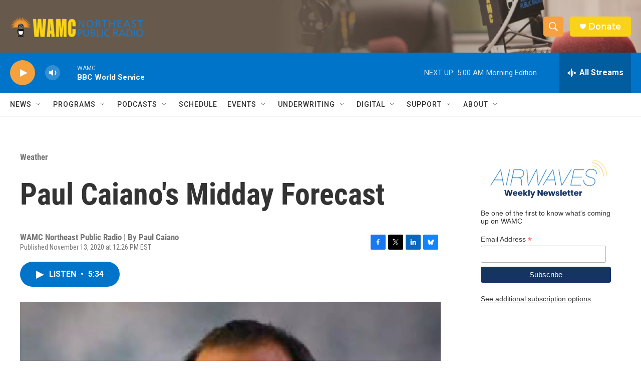

--- FILE ---
content_type: text/html; charset=utf-8
request_url: https://www.google.com/recaptcha/api2/aframe
body_size: 269
content:
<!DOCTYPE HTML><html><head><meta http-equiv="content-type" content="text/html; charset=UTF-8"></head><body><script nonce="x397-671OkwzBFMV9ypzHg">/** Anti-fraud and anti-abuse applications only. See google.com/recaptcha */ try{var clients={'sodar':'https://pagead2.googlesyndication.com/pagead/sodar?'};window.addEventListener("message",function(a){try{if(a.source===window.parent){var b=JSON.parse(a.data);var c=clients[b['id']];if(c){var d=document.createElement('img');d.src=c+b['params']+'&rc='+(localStorage.getItem("rc::a")?sessionStorage.getItem("rc::b"):"");window.document.body.appendChild(d);sessionStorage.setItem("rc::e",parseInt(sessionStorage.getItem("rc::e")||0)+1);localStorage.setItem("rc::h",'1769406402781');}}}catch(b){}});window.parent.postMessage("_grecaptcha_ready", "*");}catch(b){}</script></body></html>